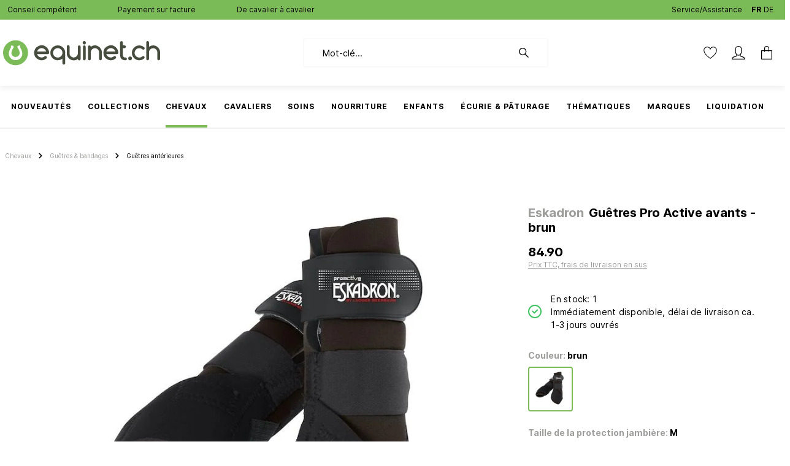

--- FILE ---
content_type: text/html; charset=UTF-8
request_url: https://equinet.ch/cookie/offcanvas
body_size: 2095
content:


    
            

                                                        <button class="btn btn-light offcanvas-close js-offcanvas-close btn-block sticky-top">
                                                        
                
    <span class="icon icon-x icon-sm">
                    <svg xmlns="http://www.w3.org/2000/svg" xmlns:xlink="http://www.w3.org/1999/xlink" width="24" height="24" viewBox="0 0 24 24"><defs><path d="m10.5858 12-7.293-7.2929c-.3904-.3905-.3904-1.0237 0-1.4142.3906-.3905 1.0238-.3905 1.4143 0L12 10.5858l7.2929-7.293c.3905-.3904 1.0237-.3904 1.4142 0 .3905.3906.3905 1.0238 0 1.4143L13.4142 12l7.293 7.2929c.3904.3905.3904 1.0237 0 1.4142-.3906.3905-1.0238.3905-1.4143 0L12 13.4142l-7.2929 7.293c-.3905.3904-1.0237.3904-1.4142 0-.3905-.3906-.3905-1.0238 0-1.4143L10.5858 12z" id="icons-default-x" /></defs><use xlink:href="#icons-default-x" fill="#758CA3" fill-rule="evenodd" /></svg>
            </span>
                        
                                            </button>
                
    
                    <div class="offcanvas-content-container">
                
    <div class="offcanvas-cookie">
        <div class="offcanvas-cookie-description">
            <div class="row my-4">
                <div class="col-8 my-auto">
                    <h4 class="mb-0">Paramètres des cookies</h4>
                </div>
                <div class="col-4 my-auto text-right">
                    <img src="https://equinet.ch/bundles/cookieconsent/img/cookie.svg?1765502233531" alt="Cookies"
                         class="swic-cookies-svg">
                </div>
            </div>
            <p>
                Ce site Web utilise des cookies pour garantir la meilleure expérience possible. <a data-toggle="modal" data-bs-toggle="modal" data-url="/widgets/cms/2ab4c95d00264591bd044b7b91157b45" href="/widgets/cms/2ab4c95d00264591bd044b7b91157b45" title="More information">Plus d'informations...</a>
            </p>

            <div class="row align-items-center h6 offcanvas-cookie-header">
                <div class="col">
                    Paramètres
                </div>
            </div>
        </div>

        <div class="offcanvas-cookie-list">
                            
            <div class="offcanvas-cookie-group">
            
    <div class="custom-control custom-checkbox">
        <input
            type="checkbox"
            class="custom-control-input offcanvas-cookie-parent-input"
            id="cookie_Nécessaires sur le plan technique"
                            checked="checked"
                disabled="disabled"
                data-cookie-required="true"
                                                >
        <label for="cookie_Nécessaires sur le plan technique" class="custom-control-label">
            Nécessaires sur le plan technique
        </label>
    </div>

                            <div class="offcanvas-cookie-entries">
                        
                
    <span class="icon icon-arrow-head-right icon-sm">
                    <svg xmlns="http://www.w3.org/2000/svg" xmlns:xlink="http://www.w3.org/1999/xlink" width="24" height="24" viewBox="0 0 24 24"><defs><path id="icons-default-arrow-head-right" d="m11.5 7.9142 10.2929 10.293c.3905.3904 1.0237.3904 1.4142 0 .3905-.3906.3905-1.0238 0-1.4143l-11-11c-.3905-.3905-1.0237-.3905-1.4142 0l-11 11c-.3905.3905-.3905 1.0237 0 1.4142.3905.3905 1.0237.3905 1.4142 0L11.5 7.9142z" /></defs><use transform="rotate(90 11.5 12)" xlink:href="#icons-default-arrow-head-right" fill="#758CA3" fill-rule="evenodd" /></svg>
            </span>

                                            <p>Cookies nécessaires au fonctionnement de la boutique :</p>
                    
                                                    <div class="offcanvas-cookie-entry custom-control custom-checkbox">
        <input
            type="checkbox"
            class="custom-control-input"
            id="cookie_session-"
                            checked="checked"
                disabled="disabled"
                data-cookie-required="true"
                                        data-cookie="session-"
                                    >
        <label
            for="cookie_session-"
            class="custom-control-label">
            Session
        </label>


            </div>
                                                    <div class="offcanvas-cookie-entry custom-control custom-checkbox">
        <input
            type="checkbox"
            class="custom-control-input"
            id="cookie_csrf["
                            checked="checked"
                disabled="disabled"
                data-cookie-required="true"
                                        data-cookie="csrf["
                                    >
        <label
            for="cookie_csrf["
            class="custom-control-label">
            Protection CSRF
        </label>


            </div>
                                                    <div class="offcanvas-cookie-entry custom-control custom-checkbox">
        <input
            type="checkbox"
            class="custom-control-input"
            id="cookie_timezone"
                            checked="checked"
                disabled="disabled"
                data-cookie-required="true"
                                        data-cookie="timezone"
                                    >
        <label
            for="cookie_timezone"
            class="custom-control-label">
            Fuseau horaire
        </label>


            </div>
                                                                                                <div class="offcanvas-cookie-entry custom-control custom-checkbox">
        <input
            type="checkbox"
            class="custom-control-input"
            id="cookie__GRECAPTCHA"
                            checked="checked"
                disabled="disabled"
                data-cookie-required="true"
                                        data-cookie="_GRECAPTCHA"
                                        data-cookie-value="1"
                        >
        <label
            for="cookie__GRECAPTCHA"
            class="custom-control-label">
            Intégration CAPTCHA
        </label>


            </div>
                                                    <div class="offcanvas-cookie-entry custom-control custom-checkbox">
        <input
            type="checkbox"
            class="custom-control-input"
            id="cookie_wallee-cookie-key"
                            checked="checked"
                disabled="disabled"
                data-cookie-required="true"
                                        data-cookie="wallee-cookie-key"
                                    >
        <label
            for="cookie_wallee-cookie-key"
            class="custom-control-label">
            Wallee Paiement
        </label>


            </div>
                                                    <div class="offcanvas-cookie-entry custom-control custom-checkbox">
        <input
            type="checkbox"
            class="custom-control-input"
            id="cookie__gtm"
                            checked="checked"
                disabled="disabled"
                data-cookie-required="true"
                                        data-cookie="_gtm"
                                    >
        <label
            for="cookie__gtm"
            class="custom-control-label">
            swic.cookie.technical.gtm.name
        </label>


            </div>
                                    </div>
                    </div>
                                
            <div class="offcanvas-cookie-group">
            
    <div class="custom-control custom-checkbox">
        <input
            type="checkbox"
            class="custom-control-input offcanvas-cookie-parent-input"
            id="cookie_Statistiques"
                                                >
        <label for="cookie_Statistiques" class="custom-control-label">
            Statistiques
        </label>
    </div>

                            <div class="offcanvas-cookie-entries">
                        
                
    <span class="icon icon-arrow-head-right icon-sm">
                    <svg xmlns="http://www.w3.org/2000/svg" xmlns:xlink="http://www.w3.org/1999/xlink" width="24" height="24" viewBox="0 0 24 24"><defs><path id="icons-default-arrow-head-right" d="m11.5 7.9142 10.2929 10.293c.3905.3904 1.0237.3904 1.4142 0 .3905-.3906.3905-1.0238 0-1.4143l-11-11c-.3905-.3905-1.0237-.3905-1.4142 0l-11 11c-.3905.3905-.3905 1.0237 0 1.4142.3905.3905 1.0237.3905 1.4142 0L11.5 7.9142z" /></defs><use transform="rotate(90 11.5 12)" xlink:href="#icons-default-arrow-head-right" fill="#758CA3" fill-rule="evenodd" /></svg>
            </span>

                                            <p>Cookies utilisés pour les statistiques et les mesures de performance de la boutique.</p>
                    
                                                    <div class="offcanvas-cookie-entry custom-control custom-checkbox">
        <input
            type="checkbox"
            class="custom-control-input"
            id="cookie_dtgsAllowGtmTracking"
                                        data-cookie="dtgsAllowGtmTracking"
                                        data-cookie-value="1"
                                        data-cookie-expiration="30"
            >
        <label
            for="cookie_dtgsAllowGtmTracking"
            class="custom-control-label">
            cookie.dtgsGtmTracking
        </label>


            </div>
                                    </div>
                    </div>
                                
            <div class="offcanvas-cookie-group">
            
    <div class="custom-control custom-checkbox">
        <input
            type="checkbox"
            class="custom-control-input offcanvas-cookie-parent-input"
            id="cookie_Caractéristiques de confort"
                                                >
        <label for="cookie_Caractéristiques de confort" class="custom-control-label">
            Caractéristiques de confort
        </label>
    </div>

                            <div class="offcanvas-cookie-entries">
                        
                
    <span class="icon icon-arrow-head-right icon-sm">
                    <svg xmlns="http://www.w3.org/2000/svg" xmlns:xlink="http://www.w3.org/1999/xlink" width="24" height="24" viewBox="0 0 24 24"><defs><path id="icons-default-arrow-head-right" d="m11.5 7.9142 10.2929 10.293c.3905.3904 1.0237.3904 1.4142 0 .3905-.3906.3905-1.0238 0-1.4143l-11-11c-.3905-.3905-1.0237-.3905-1.4142 0l-11 11c-.3905.3905-.3905 1.0237 0 1.4142.3905.3905 1.0237.3905 1.4142 0L11.5 7.9142z" /></defs><use transform="rotate(90 11.5 12)" xlink:href="#icons-default-arrow-head-right" fill="#758CA3" fill-rule="evenodd" /></svg>
            </span>

                    
                                                    <div class="offcanvas-cookie-entry custom-control custom-checkbox">
        <input
            type="checkbox"
            class="custom-control-input"
            id="cookie_wishlist-enabled"
                                        data-cookie="wishlist-enabled"
                                        data-cookie-value="1"
                        >
        <label
            for="cookie_wishlist-enabled"
            class="custom-control-label">
            Liste d'envies
        </label>


            </div>
                                    </div>
                    </div>
                                
            <div class="offcanvas-cookie-group">
            
    <div class="custom-control custom-checkbox">
        <input
            type="checkbox"
            class="custom-control-input offcanvas-cookie-parent-input"
            id="cookie_is_sib_cuid"
                                        data-cookie="is_sib_cuid"
                                        data-cookie-value="1"
                                        data-cookie-expiration="30"
            >
        <label for="cookie_is_sib_cuid" class="custom-control-label">
            Brevo
        </label>
    </div>

                            <div class="offcanvas-cookie-entries">
                        
                
    <span class="icon icon-arrow-head-right icon-sm">
                    <svg xmlns="http://www.w3.org/2000/svg" xmlns:xlink="http://www.w3.org/1999/xlink" width="24" height="24" viewBox="0 0 24 24"><defs><path id="icons-default-arrow-head-right" d="m11.5 7.9142 10.2929 10.293c.3905.3904 1.0237.3904 1.4142 0 .3905-.3906.3905-1.0238 0-1.4143l-11-11c-.3905-.3905-1.0237-.3905-1.4142 0l-11 11c-.3905.3905-.3905 1.0237 0 1.4142.3905.3905 1.0237.3905 1.4142 0L11.5 7.9142z" /></defs><use transform="rotate(90 11.5 12)" xlink:href="#icons-default-arrow-head-right" fill="#758CA3" fill-rule="evenodd" /></svg>
            </span>

                                            <p>Brevo tracker</p>
                    
                                    </div>
                    </div>
                                
            <div class="offcanvas-cookie-group">
            
    <div class="custom-control custom-checkbox">
        <input
            type="checkbox"
            class="custom-control-input offcanvas-cookie-parent-input"
            id="cookie_faq-youtube-cookie"
                                        data-cookie="faq-youtube-cookie"
                                        data-cookie-value="true"
                                        data-cookie-expiration="30"
            >
        <label for="cookie_faq-youtube-cookie" class="custom-control-label">
            acris-faq.cookie.name
        </label>
    </div>

                            <div class="offcanvas-cookie-entries">
                        
                
    <span class="icon icon-arrow-head-right icon-sm">
                    <svg xmlns="http://www.w3.org/2000/svg" xmlns:xlink="http://www.w3.org/1999/xlink" width="24" height="24" viewBox="0 0 24 24"><defs><path id="icons-default-arrow-head-right" d="m11.5 7.9142 10.2929 10.293c.3905.3904 1.0237.3904 1.4142 0 .3905-.3906.3905-1.0238 0-1.4143l-11-11c-.3905-.3905-1.0237-.3905-1.4142 0l-11 11c-.3905.3905-.3905 1.0237 0 1.4142.3905.3905 1.0237.3905 1.4142 0L11.5 7.9142z" /></defs><use transform="rotate(90 11.5 12)" xlink:href="#icons-default-arrow-head-right" fill="#758CA3" fill-rule="evenodd" /></svg>
            </span>

                                            <p>acris-faq.cookie.description</p>
                    
                                    </div>
                    </div>
                                
            <div class="offcanvas-cookie-group">
            
    <div class="custom-control custom-checkbox">
        <input
            type="checkbox"
            class="custom-control-input offcanvas-cookie-parent-input"
            id="cookie_Confort et analyse"
                                                >
        <label for="cookie_Confort et analyse" class="custom-control-label">
            Confort et analyse
        </label>
    </div>

                            <div class="offcanvas-cookie-entries">
                        
                
    <span class="icon icon-arrow-head-right icon-sm">
                    <svg xmlns="http://www.w3.org/2000/svg" xmlns:xlink="http://www.w3.org/1999/xlink" width="24" height="24" viewBox="0 0 24 24"><defs><path id="icons-default-arrow-head-right" d="m11.5 7.9142 10.2929 10.293c.3905.3904 1.0237.3904 1.4142 0 .3905-.3906.3905-1.0238 0-1.4143l-11-11c-.3905-.3905-1.0237-.3905-1.4142 0l-11 11c-.3905.3905-.3905 1.0237 0 1.4142.3905.3905 1.0237.3905 1.4142 0L11.5 7.9142z" /></defs><use transform="rotate(90 11.5 12)" xlink:href="#icons-default-arrow-head-right" fill="#758CA3" fill-rule="evenodd" /></svg>
            </span>

                                            <p>L'utilisation de ces technologies nous permet d'optimiser ce site web pour vous. Sur la base des données mesurées, nous identifions ce que nous pouvons améliorer et garantissons la meilleure expérience d'achat possible en adaptant continuellement nos services et nos offres</p>
                    
                                                    <div class="offcanvas-cookie-entry custom-control custom-checkbox">
        <input
            type="checkbox"
            class="custom-control-input"
            id="cookie_consent-google-analytics"
                                        data-cookie="consent-google-analytics"
                                        data-cookie-value="1"
                                        data-cookie-expiration="3600"
            >
        <label
            for="cookie_consent-google-analytics"
            class="custom-control-label">
            Google Analytics
        </label>


            </div>
                                    </div>
                    </div>
                                
            <div class="offcanvas-cookie-group">
            
    <div class="custom-control custom-checkbox">
        <input
            type="checkbox"
            class="custom-control-input offcanvas-cookie-parent-input"
            id="cookie_Marketing"
                                                >
        <label for="cookie_Marketing" class="custom-control-label">
            Marketing
        </label>
    </div>

                            <div class="offcanvas-cookie-entries">
                        
                
    <span class="icon icon-arrow-head-right icon-sm">
                    <svg xmlns="http://www.w3.org/2000/svg" xmlns:xlink="http://www.w3.org/1999/xlink" width="24" height="24" viewBox="0 0 24 24"><defs><path id="icons-default-arrow-head-right" d="m11.5 7.9142 10.2929 10.293c.3905.3904 1.0237.3904 1.4142 0 .3905-.3906.3905-1.0238 0-1.4143l-11-11c-.3905-.3905-1.0237-.3905-1.4142 0l-11 11c-.3905.3905-.3905 1.0237 0 1.4142.3905.3905 1.0237.3905 1.4142 0L11.5 7.9142z" /></defs><use transform="rotate(90 11.5 12)" xlink:href="#icons-default-arrow-head-right" fill="#758CA3" fill-rule="evenodd" /></svg>
            </span>

                                            <p>L'utilisation de ces technologies nous permet, ainsi qu'à nos partenaires publicitaires, d'augmenter la pertinence de nos actions et campagnes pour vous</p>
                    
                                                    <div class="offcanvas-cookie-entry custom-control custom-checkbox">
        <input
            type="checkbox"
            class="custom-control-input"
            id="cookie_consent-google-ads"
                                        data-cookie="consent-google-ads"
                                        data-cookie-value="1"
                                        data-cookie-expiration="3600"
            >
        <label
            for="cookie_consent-google-ads"
            class="custom-control-label">
            Google Ads
        </label>


            </div>
                                                    <div class="offcanvas-cookie-entry custom-control custom-checkbox">
        <input
            type="checkbox"
            class="custom-control-input"
            id="cookie_consent-facebook"
                                        data-cookie="consent-facebook"
                                        data-cookie-value="1"
                                        data-cookie-expiration="3600"
            >
        <label
            for="cookie_consent-facebook"
            class="custom-control-label">
            Facebook
        </label>


            </div>
                                    </div>
                    </div>
                        </div>

                                    <button type="submit"
                        class="btn btn-primary btn-block js-offcanvas-cookie-accept-all mb-2">
                    Accept all
                </button>
                    
        
                    <div data-cookie-permission="true">
                <button type="submit"
                        class="btn btn-primary btn-block js-offcanvas-cookie-submit">
                    Enregistrer
                </button>
            </div>
            </div>
        </div>
    

--- FILE ---
content_type: text/html; charset=utf-8
request_url: https://www.google.com/recaptcha/api2/anchor?ar=1&k=6LdZK5MbAAAAAArVSeGeasVr0XLbfLj-cqjxr2He&co=aHR0cHM6Ly9lcXVpbmV0LmNoOjQ0Mw..&hl=en&v=PoyoqOPhxBO7pBk68S4YbpHZ&size=invisible&anchor-ms=20000&execute-ms=30000&cb=v028f0ejqlq
body_size: 48347
content:
<!DOCTYPE HTML><html dir="ltr" lang="en"><head><meta http-equiv="Content-Type" content="text/html; charset=UTF-8">
<meta http-equiv="X-UA-Compatible" content="IE=edge">
<title>reCAPTCHA</title>
<style type="text/css">
/* cyrillic-ext */
@font-face {
  font-family: 'Roboto';
  font-style: normal;
  font-weight: 400;
  font-stretch: 100%;
  src: url(//fonts.gstatic.com/s/roboto/v48/KFO7CnqEu92Fr1ME7kSn66aGLdTylUAMa3GUBHMdazTgWw.woff2) format('woff2');
  unicode-range: U+0460-052F, U+1C80-1C8A, U+20B4, U+2DE0-2DFF, U+A640-A69F, U+FE2E-FE2F;
}
/* cyrillic */
@font-face {
  font-family: 'Roboto';
  font-style: normal;
  font-weight: 400;
  font-stretch: 100%;
  src: url(//fonts.gstatic.com/s/roboto/v48/KFO7CnqEu92Fr1ME7kSn66aGLdTylUAMa3iUBHMdazTgWw.woff2) format('woff2');
  unicode-range: U+0301, U+0400-045F, U+0490-0491, U+04B0-04B1, U+2116;
}
/* greek-ext */
@font-face {
  font-family: 'Roboto';
  font-style: normal;
  font-weight: 400;
  font-stretch: 100%;
  src: url(//fonts.gstatic.com/s/roboto/v48/KFO7CnqEu92Fr1ME7kSn66aGLdTylUAMa3CUBHMdazTgWw.woff2) format('woff2');
  unicode-range: U+1F00-1FFF;
}
/* greek */
@font-face {
  font-family: 'Roboto';
  font-style: normal;
  font-weight: 400;
  font-stretch: 100%;
  src: url(//fonts.gstatic.com/s/roboto/v48/KFO7CnqEu92Fr1ME7kSn66aGLdTylUAMa3-UBHMdazTgWw.woff2) format('woff2');
  unicode-range: U+0370-0377, U+037A-037F, U+0384-038A, U+038C, U+038E-03A1, U+03A3-03FF;
}
/* math */
@font-face {
  font-family: 'Roboto';
  font-style: normal;
  font-weight: 400;
  font-stretch: 100%;
  src: url(//fonts.gstatic.com/s/roboto/v48/KFO7CnqEu92Fr1ME7kSn66aGLdTylUAMawCUBHMdazTgWw.woff2) format('woff2');
  unicode-range: U+0302-0303, U+0305, U+0307-0308, U+0310, U+0312, U+0315, U+031A, U+0326-0327, U+032C, U+032F-0330, U+0332-0333, U+0338, U+033A, U+0346, U+034D, U+0391-03A1, U+03A3-03A9, U+03B1-03C9, U+03D1, U+03D5-03D6, U+03F0-03F1, U+03F4-03F5, U+2016-2017, U+2034-2038, U+203C, U+2040, U+2043, U+2047, U+2050, U+2057, U+205F, U+2070-2071, U+2074-208E, U+2090-209C, U+20D0-20DC, U+20E1, U+20E5-20EF, U+2100-2112, U+2114-2115, U+2117-2121, U+2123-214F, U+2190, U+2192, U+2194-21AE, U+21B0-21E5, U+21F1-21F2, U+21F4-2211, U+2213-2214, U+2216-22FF, U+2308-230B, U+2310, U+2319, U+231C-2321, U+2336-237A, U+237C, U+2395, U+239B-23B7, U+23D0, U+23DC-23E1, U+2474-2475, U+25AF, U+25B3, U+25B7, U+25BD, U+25C1, U+25CA, U+25CC, U+25FB, U+266D-266F, U+27C0-27FF, U+2900-2AFF, U+2B0E-2B11, U+2B30-2B4C, U+2BFE, U+3030, U+FF5B, U+FF5D, U+1D400-1D7FF, U+1EE00-1EEFF;
}
/* symbols */
@font-face {
  font-family: 'Roboto';
  font-style: normal;
  font-weight: 400;
  font-stretch: 100%;
  src: url(//fonts.gstatic.com/s/roboto/v48/KFO7CnqEu92Fr1ME7kSn66aGLdTylUAMaxKUBHMdazTgWw.woff2) format('woff2');
  unicode-range: U+0001-000C, U+000E-001F, U+007F-009F, U+20DD-20E0, U+20E2-20E4, U+2150-218F, U+2190, U+2192, U+2194-2199, U+21AF, U+21E6-21F0, U+21F3, U+2218-2219, U+2299, U+22C4-22C6, U+2300-243F, U+2440-244A, U+2460-24FF, U+25A0-27BF, U+2800-28FF, U+2921-2922, U+2981, U+29BF, U+29EB, U+2B00-2BFF, U+4DC0-4DFF, U+FFF9-FFFB, U+10140-1018E, U+10190-1019C, U+101A0, U+101D0-101FD, U+102E0-102FB, U+10E60-10E7E, U+1D2C0-1D2D3, U+1D2E0-1D37F, U+1F000-1F0FF, U+1F100-1F1AD, U+1F1E6-1F1FF, U+1F30D-1F30F, U+1F315, U+1F31C, U+1F31E, U+1F320-1F32C, U+1F336, U+1F378, U+1F37D, U+1F382, U+1F393-1F39F, U+1F3A7-1F3A8, U+1F3AC-1F3AF, U+1F3C2, U+1F3C4-1F3C6, U+1F3CA-1F3CE, U+1F3D4-1F3E0, U+1F3ED, U+1F3F1-1F3F3, U+1F3F5-1F3F7, U+1F408, U+1F415, U+1F41F, U+1F426, U+1F43F, U+1F441-1F442, U+1F444, U+1F446-1F449, U+1F44C-1F44E, U+1F453, U+1F46A, U+1F47D, U+1F4A3, U+1F4B0, U+1F4B3, U+1F4B9, U+1F4BB, U+1F4BF, U+1F4C8-1F4CB, U+1F4D6, U+1F4DA, U+1F4DF, U+1F4E3-1F4E6, U+1F4EA-1F4ED, U+1F4F7, U+1F4F9-1F4FB, U+1F4FD-1F4FE, U+1F503, U+1F507-1F50B, U+1F50D, U+1F512-1F513, U+1F53E-1F54A, U+1F54F-1F5FA, U+1F610, U+1F650-1F67F, U+1F687, U+1F68D, U+1F691, U+1F694, U+1F698, U+1F6AD, U+1F6B2, U+1F6B9-1F6BA, U+1F6BC, U+1F6C6-1F6CF, U+1F6D3-1F6D7, U+1F6E0-1F6EA, U+1F6F0-1F6F3, U+1F6F7-1F6FC, U+1F700-1F7FF, U+1F800-1F80B, U+1F810-1F847, U+1F850-1F859, U+1F860-1F887, U+1F890-1F8AD, U+1F8B0-1F8BB, U+1F8C0-1F8C1, U+1F900-1F90B, U+1F93B, U+1F946, U+1F984, U+1F996, U+1F9E9, U+1FA00-1FA6F, U+1FA70-1FA7C, U+1FA80-1FA89, U+1FA8F-1FAC6, U+1FACE-1FADC, U+1FADF-1FAE9, U+1FAF0-1FAF8, U+1FB00-1FBFF;
}
/* vietnamese */
@font-face {
  font-family: 'Roboto';
  font-style: normal;
  font-weight: 400;
  font-stretch: 100%;
  src: url(//fonts.gstatic.com/s/roboto/v48/KFO7CnqEu92Fr1ME7kSn66aGLdTylUAMa3OUBHMdazTgWw.woff2) format('woff2');
  unicode-range: U+0102-0103, U+0110-0111, U+0128-0129, U+0168-0169, U+01A0-01A1, U+01AF-01B0, U+0300-0301, U+0303-0304, U+0308-0309, U+0323, U+0329, U+1EA0-1EF9, U+20AB;
}
/* latin-ext */
@font-face {
  font-family: 'Roboto';
  font-style: normal;
  font-weight: 400;
  font-stretch: 100%;
  src: url(//fonts.gstatic.com/s/roboto/v48/KFO7CnqEu92Fr1ME7kSn66aGLdTylUAMa3KUBHMdazTgWw.woff2) format('woff2');
  unicode-range: U+0100-02BA, U+02BD-02C5, U+02C7-02CC, U+02CE-02D7, U+02DD-02FF, U+0304, U+0308, U+0329, U+1D00-1DBF, U+1E00-1E9F, U+1EF2-1EFF, U+2020, U+20A0-20AB, U+20AD-20C0, U+2113, U+2C60-2C7F, U+A720-A7FF;
}
/* latin */
@font-face {
  font-family: 'Roboto';
  font-style: normal;
  font-weight: 400;
  font-stretch: 100%;
  src: url(//fonts.gstatic.com/s/roboto/v48/KFO7CnqEu92Fr1ME7kSn66aGLdTylUAMa3yUBHMdazQ.woff2) format('woff2');
  unicode-range: U+0000-00FF, U+0131, U+0152-0153, U+02BB-02BC, U+02C6, U+02DA, U+02DC, U+0304, U+0308, U+0329, U+2000-206F, U+20AC, U+2122, U+2191, U+2193, U+2212, U+2215, U+FEFF, U+FFFD;
}
/* cyrillic-ext */
@font-face {
  font-family: 'Roboto';
  font-style: normal;
  font-weight: 500;
  font-stretch: 100%;
  src: url(//fonts.gstatic.com/s/roboto/v48/KFO7CnqEu92Fr1ME7kSn66aGLdTylUAMa3GUBHMdazTgWw.woff2) format('woff2');
  unicode-range: U+0460-052F, U+1C80-1C8A, U+20B4, U+2DE0-2DFF, U+A640-A69F, U+FE2E-FE2F;
}
/* cyrillic */
@font-face {
  font-family: 'Roboto';
  font-style: normal;
  font-weight: 500;
  font-stretch: 100%;
  src: url(//fonts.gstatic.com/s/roboto/v48/KFO7CnqEu92Fr1ME7kSn66aGLdTylUAMa3iUBHMdazTgWw.woff2) format('woff2');
  unicode-range: U+0301, U+0400-045F, U+0490-0491, U+04B0-04B1, U+2116;
}
/* greek-ext */
@font-face {
  font-family: 'Roboto';
  font-style: normal;
  font-weight: 500;
  font-stretch: 100%;
  src: url(//fonts.gstatic.com/s/roboto/v48/KFO7CnqEu92Fr1ME7kSn66aGLdTylUAMa3CUBHMdazTgWw.woff2) format('woff2');
  unicode-range: U+1F00-1FFF;
}
/* greek */
@font-face {
  font-family: 'Roboto';
  font-style: normal;
  font-weight: 500;
  font-stretch: 100%;
  src: url(//fonts.gstatic.com/s/roboto/v48/KFO7CnqEu92Fr1ME7kSn66aGLdTylUAMa3-UBHMdazTgWw.woff2) format('woff2');
  unicode-range: U+0370-0377, U+037A-037F, U+0384-038A, U+038C, U+038E-03A1, U+03A3-03FF;
}
/* math */
@font-face {
  font-family: 'Roboto';
  font-style: normal;
  font-weight: 500;
  font-stretch: 100%;
  src: url(//fonts.gstatic.com/s/roboto/v48/KFO7CnqEu92Fr1ME7kSn66aGLdTylUAMawCUBHMdazTgWw.woff2) format('woff2');
  unicode-range: U+0302-0303, U+0305, U+0307-0308, U+0310, U+0312, U+0315, U+031A, U+0326-0327, U+032C, U+032F-0330, U+0332-0333, U+0338, U+033A, U+0346, U+034D, U+0391-03A1, U+03A3-03A9, U+03B1-03C9, U+03D1, U+03D5-03D6, U+03F0-03F1, U+03F4-03F5, U+2016-2017, U+2034-2038, U+203C, U+2040, U+2043, U+2047, U+2050, U+2057, U+205F, U+2070-2071, U+2074-208E, U+2090-209C, U+20D0-20DC, U+20E1, U+20E5-20EF, U+2100-2112, U+2114-2115, U+2117-2121, U+2123-214F, U+2190, U+2192, U+2194-21AE, U+21B0-21E5, U+21F1-21F2, U+21F4-2211, U+2213-2214, U+2216-22FF, U+2308-230B, U+2310, U+2319, U+231C-2321, U+2336-237A, U+237C, U+2395, U+239B-23B7, U+23D0, U+23DC-23E1, U+2474-2475, U+25AF, U+25B3, U+25B7, U+25BD, U+25C1, U+25CA, U+25CC, U+25FB, U+266D-266F, U+27C0-27FF, U+2900-2AFF, U+2B0E-2B11, U+2B30-2B4C, U+2BFE, U+3030, U+FF5B, U+FF5D, U+1D400-1D7FF, U+1EE00-1EEFF;
}
/* symbols */
@font-face {
  font-family: 'Roboto';
  font-style: normal;
  font-weight: 500;
  font-stretch: 100%;
  src: url(//fonts.gstatic.com/s/roboto/v48/KFO7CnqEu92Fr1ME7kSn66aGLdTylUAMaxKUBHMdazTgWw.woff2) format('woff2');
  unicode-range: U+0001-000C, U+000E-001F, U+007F-009F, U+20DD-20E0, U+20E2-20E4, U+2150-218F, U+2190, U+2192, U+2194-2199, U+21AF, U+21E6-21F0, U+21F3, U+2218-2219, U+2299, U+22C4-22C6, U+2300-243F, U+2440-244A, U+2460-24FF, U+25A0-27BF, U+2800-28FF, U+2921-2922, U+2981, U+29BF, U+29EB, U+2B00-2BFF, U+4DC0-4DFF, U+FFF9-FFFB, U+10140-1018E, U+10190-1019C, U+101A0, U+101D0-101FD, U+102E0-102FB, U+10E60-10E7E, U+1D2C0-1D2D3, U+1D2E0-1D37F, U+1F000-1F0FF, U+1F100-1F1AD, U+1F1E6-1F1FF, U+1F30D-1F30F, U+1F315, U+1F31C, U+1F31E, U+1F320-1F32C, U+1F336, U+1F378, U+1F37D, U+1F382, U+1F393-1F39F, U+1F3A7-1F3A8, U+1F3AC-1F3AF, U+1F3C2, U+1F3C4-1F3C6, U+1F3CA-1F3CE, U+1F3D4-1F3E0, U+1F3ED, U+1F3F1-1F3F3, U+1F3F5-1F3F7, U+1F408, U+1F415, U+1F41F, U+1F426, U+1F43F, U+1F441-1F442, U+1F444, U+1F446-1F449, U+1F44C-1F44E, U+1F453, U+1F46A, U+1F47D, U+1F4A3, U+1F4B0, U+1F4B3, U+1F4B9, U+1F4BB, U+1F4BF, U+1F4C8-1F4CB, U+1F4D6, U+1F4DA, U+1F4DF, U+1F4E3-1F4E6, U+1F4EA-1F4ED, U+1F4F7, U+1F4F9-1F4FB, U+1F4FD-1F4FE, U+1F503, U+1F507-1F50B, U+1F50D, U+1F512-1F513, U+1F53E-1F54A, U+1F54F-1F5FA, U+1F610, U+1F650-1F67F, U+1F687, U+1F68D, U+1F691, U+1F694, U+1F698, U+1F6AD, U+1F6B2, U+1F6B9-1F6BA, U+1F6BC, U+1F6C6-1F6CF, U+1F6D3-1F6D7, U+1F6E0-1F6EA, U+1F6F0-1F6F3, U+1F6F7-1F6FC, U+1F700-1F7FF, U+1F800-1F80B, U+1F810-1F847, U+1F850-1F859, U+1F860-1F887, U+1F890-1F8AD, U+1F8B0-1F8BB, U+1F8C0-1F8C1, U+1F900-1F90B, U+1F93B, U+1F946, U+1F984, U+1F996, U+1F9E9, U+1FA00-1FA6F, U+1FA70-1FA7C, U+1FA80-1FA89, U+1FA8F-1FAC6, U+1FACE-1FADC, U+1FADF-1FAE9, U+1FAF0-1FAF8, U+1FB00-1FBFF;
}
/* vietnamese */
@font-face {
  font-family: 'Roboto';
  font-style: normal;
  font-weight: 500;
  font-stretch: 100%;
  src: url(//fonts.gstatic.com/s/roboto/v48/KFO7CnqEu92Fr1ME7kSn66aGLdTylUAMa3OUBHMdazTgWw.woff2) format('woff2');
  unicode-range: U+0102-0103, U+0110-0111, U+0128-0129, U+0168-0169, U+01A0-01A1, U+01AF-01B0, U+0300-0301, U+0303-0304, U+0308-0309, U+0323, U+0329, U+1EA0-1EF9, U+20AB;
}
/* latin-ext */
@font-face {
  font-family: 'Roboto';
  font-style: normal;
  font-weight: 500;
  font-stretch: 100%;
  src: url(//fonts.gstatic.com/s/roboto/v48/KFO7CnqEu92Fr1ME7kSn66aGLdTylUAMa3KUBHMdazTgWw.woff2) format('woff2');
  unicode-range: U+0100-02BA, U+02BD-02C5, U+02C7-02CC, U+02CE-02D7, U+02DD-02FF, U+0304, U+0308, U+0329, U+1D00-1DBF, U+1E00-1E9F, U+1EF2-1EFF, U+2020, U+20A0-20AB, U+20AD-20C0, U+2113, U+2C60-2C7F, U+A720-A7FF;
}
/* latin */
@font-face {
  font-family: 'Roboto';
  font-style: normal;
  font-weight: 500;
  font-stretch: 100%;
  src: url(//fonts.gstatic.com/s/roboto/v48/KFO7CnqEu92Fr1ME7kSn66aGLdTylUAMa3yUBHMdazQ.woff2) format('woff2');
  unicode-range: U+0000-00FF, U+0131, U+0152-0153, U+02BB-02BC, U+02C6, U+02DA, U+02DC, U+0304, U+0308, U+0329, U+2000-206F, U+20AC, U+2122, U+2191, U+2193, U+2212, U+2215, U+FEFF, U+FFFD;
}
/* cyrillic-ext */
@font-face {
  font-family: 'Roboto';
  font-style: normal;
  font-weight: 900;
  font-stretch: 100%;
  src: url(//fonts.gstatic.com/s/roboto/v48/KFO7CnqEu92Fr1ME7kSn66aGLdTylUAMa3GUBHMdazTgWw.woff2) format('woff2');
  unicode-range: U+0460-052F, U+1C80-1C8A, U+20B4, U+2DE0-2DFF, U+A640-A69F, U+FE2E-FE2F;
}
/* cyrillic */
@font-face {
  font-family: 'Roboto';
  font-style: normal;
  font-weight: 900;
  font-stretch: 100%;
  src: url(//fonts.gstatic.com/s/roboto/v48/KFO7CnqEu92Fr1ME7kSn66aGLdTylUAMa3iUBHMdazTgWw.woff2) format('woff2');
  unicode-range: U+0301, U+0400-045F, U+0490-0491, U+04B0-04B1, U+2116;
}
/* greek-ext */
@font-face {
  font-family: 'Roboto';
  font-style: normal;
  font-weight: 900;
  font-stretch: 100%;
  src: url(//fonts.gstatic.com/s/roboto/v48/KFO7CnqEu92Fr1ME7kSn66aGLdTylUAMa3CUBHMdazTgWw.woff2) format('woff2');
  unicode-range: U+1F00-1FFF;
}
/* greek */
@font-face {
  font-family: 'Roboto';
  font-style: normal;
  font-weight: 900;
  font-stretch: 100%;
  src: url(//fonts.gstatic.com/s/roboto/v48/KFO7CnqEu92Fr1ME7kSn66aGLdTylUAMa3-UBHMdazTgWw.woff2) format('woff2');
  unicode-range: U+0370-0377, U+037A-037F, U+0384-038A, U+038C, U+038E-03A1, U+03A3-03FF;
}
/* math */
@font-face {
  font-family: 'Roboto';
  font-style: normal;
  font-weight: 900;
  font-stretch: 100%;
  src: url(//fonts.gstatic.com/s/roboto/v48/KFO7CnqEu92Fr1ME7kSn66aGLdTylUAMawCUBHMdazTgWw.woff2) format('woff2');
  unicode-range: U+0302-0303, U+0305, U+0307-0308, U+0310, U+0312, U+0315, U+031A, U+0326-0327, U+032C, U+032F-0330, U+0332-0333, U+0338, U+033A, U+0346, U+034D, U+0391-03A1, U+03A3-03A9, U+03B1-03C9, U+03D1, U+03D5-03D6, U+03F0-03F1, U+03F4-03F5, U+2016-2017, U+2034-2038, U+203C, U+2040, U+2043, U+2047, U+2050, U+2057, U+205F, U+2070-2071, U+2074-208E, U+2090-209C, U+20D0-20DC, U+20E1, U+20E5-20EF, U+2100-2112, U+2114-2115, U+2117-2121, U+2123-214F, U+2190, U+2192, U+2194-21AE, U+21B0-21E5, U+21F1-21F2, U+21F4-2211, U+2213-2214, U+2216-22FF, U+2308-230B, U+2310, U+2319, U+231C-2321, U+2336-237A, U+237C, U+2395, U+239B-23B7, U+23D0, U+23DC-23E1, U+2474-2475, U+25AF, U+25B3, U+25B7, U+25BD, U+25C1, U+25CA, U+25CC, U+25FB, U+266D-266F, U+27C0-27FF, U+2900-2AFF, U+2B0E-2B11, U+2B30-2B4C, U+2BFE, U+3030, U+FF5B, U+FF5D, U+1D400-1D7FF, U+1EE00-1EEFF;
}
/* symbols */
@font-face {
  font-family: 'Roboto';
  font-style: normal;
  font-weight: 900;
  font-stretch: 100%;
  src: url(//fonts.gstatic.com/s/roboto/v48/KFO7CnqEu92Fr1ME7kSn66aGLdTylUAMaxKUBHMdazTgWw.woff2) format('woff2');
  unicode-range: U+0001-000C, U+000E-001F, U+007F-009F, U+20DD-20E0, U+20E2-20E4, U+2150-218F, U+2190, U+2192, U+2194-2199, U+21AF, U+21E6-21F0, U+21F3, U+2218-2219, U+2299, U+22C4-22C6, U+2300-243F, U+2440-244A, U+2460-24FF, U+25A0-27BF, U+2800-28FF, U+2921-2922, U+2981, U+29BF, U+29EB, U+2B00-2BFF, U+4DC0-4DFF, U+FFF9-FFFB, U+10140-1018E, U+10190-1019C, U+101A0, U+101D0-101FD, U+102E0-102FB, U+10E60-10E7E, U+1D2C0-1D2D3, U+1D2E0-1D37F, U+1F000-1F0FF, U+1F100-1F1AD, U+1F1E6-1F1FF, U+1F30D-1F30F, U+1F315, U+1F31C, U+1F31E, U+1F320-1F32C, U+1F336, U+1F378, U+1F37D, U+1F382, U+1F393-1F39F, U+1F3A7-1F3A8, U+1F3AC-1F3AF, U+1F3C2, U+1F3C4-1F3C6, U+1F3CA-1F3CE, U+1F3D4-1F3E0, U+1F3ED, U+1F3F1-1F3F3, U+1F3F5-1F3F7, U+1F408, U+1F415, U+1F41F, U+1F426, U+1F43F, U+1F441-1F442, U+1F444, U+1F446-1F449, U+1F44C-1F44E, U+1F453, U+1F46A, U+1F47D, U+1F4A3, U+1F4B0, U+1F4B3, U+1F4B9, U+1F4BB, U+1F4BF, U+1F4C8-1F4CB, U+1F4D6, U+1F4DA, U+1F4DF, U+1F4E3-1F4E6, U+1F4EA-1F4ED, U+1F4F7, U+1F4F9-1F4FB, U+1F4FD-1F4FE, U+1F503, U+1F507-1F50B, U+1F50D, U+1F512-1F513, U+1F53E-1F54A, U+1F54F-1F5FA, U+1F610, U+1F650-1F67F, U+1F687, U+1F68D, U+1F691, U+1F694, U+1F698, U+1F6AD, U+1F6B2, U+1F6B9-1F6BA, U+1F6BC, U+1F6C6-1F6CF, U+1F6D3-1F6D7, U+1F6E0-1F6EA, U+1F6F0-1F6F3, U+1F6F7-1F6FC, U+1F700-1F7FF, U+1F800-1F80B, U+1F810-1F847, U+1F850-1F859, U+1F860-1F887, U+1F890-1F8AD, U+1F8B0-1F8BB, U+1F8C0-1F8C1, U+1F900-1F90B, U+1F93B, U+1F946, U+1F984, U+1F996, U+1F9E9, U+1FA00-1FA6F, U+1FA70-1FA7C, U+1FA80-1FA89, U+1FA8F-1FAC6, U+1FACE-1FADC, U+1FADF-1FAE9, U+1FAF0-1FAF8, U+1FB00-1FBFF;
}
/* vietnamese */
@font-face {
  font-family: 'Roboto';
  font-style: normal;
  font-weight: 900;
  font-stretch: 100%;
  src: url(//fonts.gstatic.com/s/roboto/v48/KFO7CnqEu92Fr1ME7kSn66aGLdTylUAMa3OUBHMdazTgWw.woff2) format('woff2');
  unicode-range: U+0102-0103, U+0110-0111, U+0128-0129, U+0168-0169, U+01A0-01A1, U+01AF-01B0, U+0300-0301, U+0303-0304, U+0308-0309, U+0323, U+0329, U+1EA0-1EF9, U+20AB;
}
/* latin-ext */
@font-face {
  font-family: 'Roboto';
  font-style: normal;
  font-weight: 900;
  font-stretch: 100%;
  src: url(//fonts.gstatic.com/s/roboto/v48/KFO7CnqEu92Fr1ME7kSn66aGLdTylUAMa3KUBHMdazTgWw.woff2) format('woff2');
  unicode-range: U+0100-02BA, U+02BD-02C5, U+02C7-02CC, U+02CE-02D7, U+02DD-02FF, U+0304, U+0308, U+0329, U+1D00-1DBF, U+1E00-1E9F, U+1EF2-1EFF, U+2020, U+20A0-20AB, U+20AD-20C0, U+2113, U+2C60-2C7F, U+A720-A7FF;
}
/* latin */
@font-face {
  font-family: 'Roboto';
  font-style: normal;
  font-weight: 900;
  font-stretch: 100%;
  src: url(//fonts.gstatic.com/s/roboto/v48/KFO7CnqEu92Fr1ME7kSn66aGLdTylUAMa3yUBHMdazQ.woff2) format('woff2');
  unicode-range: U+0000-00FF, U+0131, U+0152-0153, U+02BB-02BC, U+02C6, U+02DA, U+02DC, U+0304, U+0308, U+0329, U+2000-206F, U+20AC, U+2122, U+2191, U+2193, U+2212, U+2215, U+FEFF, U+FFFD;
}

</style>
<link rel="stylesheet" type="text/css" href="https://www.gstatic.com/recaptcha/releases/PoyoqOPhxBO7pBk68S4YbpHZ/styles__ltr.css">
<script nonce="U9cpTgyUSRVfVifPbQ3jeQ" type="text/javascript">window['__recaptcha_api'] = 'https://www.google.com/recaptcha/api2/';</script>
<script type="text/javascript" src="https://www.gstatic.com/recaptcha/releases/PoyoqOPhxBO7pBk68S4YbpHZ/recaptcha__en.js" nonce="U9cpTgyUSRVfVifPbQ3jeQ">
      
    </script></head>
<body><div id="rc-anchor-alert" class="rc-anchor-alert"></div>
<input type="hidden" id="recaptcha-token" value="[base64]">
<script type="text/javascript" nonce="U9cpTgyUSRVfVifPbQ3jeQ">
      recaptcha.anchor.Main.init("[\x22ainput\x22,[\x22bgdata\x22,\x22\x22,\[base64]/[base64]/[base64]/[base64]/[base64]/[base64]/KGcoTywyNTMsTy5PKSxVRyhPLEMpKTpnKE8sMjUzLEMpLE8pKSxsKSksTykpfSxieT1mdW5jdGlvbihDLE8sdSxsKXtmb3IobD0odT1SKEMpLDApO08+MDtPLS0pbD1sPDw4fFooQyk7ZyhDLHUsbCl9LFVHPWZ1bmN0aW9uKEMsTyl7Qy5pLmxlbmd0aD4xMDQ/[base64]/[base64]/[base64]/[base64]/[base64]/[base64]/[base64]\\u003d\x22,\[base64]\\u003d\x22,\x22FcKrPi9sP3jDliDCtAAQwprDtsKowqZiRR7Ci1tmCsKZw7nCmyzCr0fCrsKZfsKSwrQBEMKYKWxbw5JxHsOLDyd6wr3DhHoucG5yw6/Drmkwwpw1w54OZFI0asK/[base64]/DhsOCwp12H8OvwrvCjHk/w5NMXsObJgLCkGHDikEFZCzCqsOQw7XDkiAMaEsOMcK6wro1wrtnw63DtmUNDR/CghTDnMKOSxDDusOzwrYWw7wRwoYBwq1cUMK9anJTTcOywrTCvU82w7/DoMOlwr9wfcKYDMOXw4oFwonCkAXCo8K8w4PCj8O+wqtlw5HDpcK/[base64]/CrMK9LcO+PcOOw7oIwrbCnsOgecOFRsOvdMKWQS7CqxlBw7jDosKiw57DliTCjcOyw7FxAlbDjG1/w4V/eFfCjRzDucO2Zl5sW8K6N8Kawp/DmFBhw7zCpibDogzDusOawp0ie1nCq8K6ZDptwqQCwqIuw73Co8KVSgpHwqjCvsK8w7wMUXLDpMOdw47ClXh9w5XDgcKWKwRhRMO1CMOhw7/[base64]/DgwfDlsK7aDXDnBcpwowmGMKUwoXDqcOxO8OGwo3CjcKROlbCk0zCgRXClFvDjUMww5BSXcOfbsKcw6YYY8K5w67Cr8KLw7cVBQ/DtMOoJWRZBcO8ScONDy3CrGjCi8O/w7JYaHHCtjNMwqM2McOJVW95wovCn8OXD8O2wqPCkRt1IsKAZ10DXcKKWhDDrsK/N3nDksOVwqVuQMKjw4LDg8KsB3cBSSjDhEs0bcKMRnDCs8OhwovCvsO4RcKBw69VQsKtAcKzZ2UICBLDshVfw4ItwprCl8OUDsOfMMO3fW9WcxjCpn4mwqbCu1nDpCZDYHI1w5ZbV8K8w5ZtBwbCk8O9esK+SMOLF8KMRiVJYhnDolHDpsOHZsK/fMOtw4jCjBDCiMOWUxQQKGrCssKmYSosJC4wIsKRw4vDvSnCsTfDpUoywpUMwp3DjkfCqAZFWcOfw6zDqQHDkMOGKj/Ctzl3w7LDrsKHwpFBwpE3RMO8wo3Ci8KsBm0PMivCmy0Pw44MwpRAF8KQw4zDp8Oew7IIw6QlTCgGFV3CgcKqEzvDj8O5fcKffS3CncK/w7fDqMOeC8Oow4I3dSdIwpjDtsKTAkrDpcK+wofChcOiwqZJKMKMfxkJG2EpCsO+L8OKS8OyfWXCjh3DvsK/w7h4TXrDksOjwoTCpBpbV8KewptMw4oWw4MbwobDjFkiG2bDlkrCs8KdWcKiwoZswpLDh8O0wpXDosO+AGI2R3/DlFAkwpLDuXMoDMOTIMKCw6XDscO+wr/DtMK/[base64]/w4LClwFJw4hUwr8CJMOIwprCnhbCmcK1J8ORVsKkwqDDvwnDhRlEwr/CusOew7UQwo9Uw5vClMOUYAbDimNDP2HCkA3CrCXCmRYZATLCuMK6KjpFwqbCrGvDn8O8M8KaE29YXcOPacKFw73Chl3Cs8KQLsOJw7XChsKlw7NOeUDClMK3wqJ0w5/DusKEGcOBY8OJwrbDs8OCw44ufMOSPMKCbcOkw78Fw5dUWl5eVRHCucKHImnDm8OYw71Iw4TDgsOwaWLDg1Z0w6fCngA8NFUBIsK8V8KaWEhFw6LDsXxgw7TCnAxhJsKMTjbDvsOgw4wIwq9Sw4Yvw7DDhcKfwp3CvxPChkY+w5lOYMO9TlLDhcOrGsOWLSXCnwEEwq/CuVrCq8OFw6fCrkNJODLCn8Klwp1mWMOUw5RHwovDuWfDryIMw4AAw4YiwrLDghV9w7RRKsKPeSNyWj/DgsOqZADCvMOswp1ww49dw7PCqMOGw5QeX8O+w4UKWR3Dv8K+wrURwoMsLMOIwolPcMKnwr3Ckz7DhFLCgMKcwoZwTyoIw6Z9AsK8Q0lewpcQJsOwwpHCqkY4FsKYX8KcQMKJLMOxGCDDmHfDm8KNXcO4UkZXw4Y5DnPDpsOuwp4+VMKUGMK5w5TDhi/Cjj3DlzxmJsKZOMKOwqTCqFzCqSRNV3vDkjoVw41Pw6tPwrLCtEjDsMONMyLDtMOPwrYCPMOuwrDDtkrCucKKwrclw5dCHcKOBMOae8KTR8KuOMOdU1DCuGrCocO4wqXDjXnCrR8dwp8Hb0PDo8K0w5DDvMOwd1DDix/[base64]/w7cqw7XCi8OiKMOZMsKnZMKiKkgSwqbDojjDnjPDlgbCom7Cq8KhZMOifnYhIVNOOsO4w7daw5BGc8K6wpXDmkcPLGIAw53ChT0OJyjCnz1mwrLCj11ZFMKob8OuwpfCgEgWwp0Mw4TDgcKswrzCqWQMwq93wrJDwpDDu0dsw5w3WjtNwrdvIsO3w7vDg2U/w507KMOTwofCvMOHwq7ClTtMbENUHQvCmMOgeyHDj0JGQcOjeMOhwpMjwoPDjMO7CBh5bcKTIMOCVcKzwpQPw7XDlcK7DsKdIMKjw4xKXGdZw58Bw6RsRSNWLX/ChcO9bxHDi8OgwrPCrBfDpcO4w5HDuhFIaB0xw67DqMOhCEVGw75EOngZCBTDvikiwpHCgsOXBkwVbkEswrHCjyDChR7CjcK5woLDgBMXw74xw49GJ8K2w4/[base64]/wqpWc8OycWlGw7QDwoHDnsOiwoBYWVU5w4c6TSPDo8KSdmw/[base64]/w4DDnMKbVcKow7obDcKcXMKJwoguwq4tW8KSw4sgwrzCugs8RCACw7vCiyjDoMOwOmrDu8Kxwr8zwqTCtgDDnC0ww6kMIsK7wrc5wrUafmnCncK3w5Z0wqDDiAfDmUctBwLDisOMN1kJwqUjw7RyZB7Dmg/DhsKfw6Fmw5nDvVp5w4V4woIHFkfChMOAwrAfwokwwqAQw4sLw7xuwq4iQCoXwqPDvi/DmcKNw4HDoGNkP8K1w5HCgcKAMk8LSD7DlcKGdHHDl8ONQMOIwrbCnwFwKMKRwpgFEcOWw5JfVsKuV8KUWXFdwqrDisOAwofCoH8CwoBTwp/[base64]/DlhXCn8O6wrrDq8O3MnNLwrHDq8O1wqAkw6bCh8O/w5fDucOdKg7Dqw/[base64]/NsKoGjrCmRPDpm81dQ4vw5ICw5FowrARw77DpDbDvcK7w58mXsKjInrCiCMVwo/DpsOZQktIasOwM8KeXnLDlsKaDzBBwoYjNMKgcMKzAnhKG8ODwpLDqHd/wq8nwo7CgFvCkhHChxAFYVbCh8KQwqXCgcK5Q2nCssKqRyEnPVt/wonCusKmY8OyNhTCqsKuNTFEVgY+w70/[base64]/DhiEWwowWIS1jHxkGLy7Dq8KTMcOiH8Kfw5LDtyLCpTrDtMOHwonDnnpZw4HChcO5w6QRPMKMSsOlwq7CmBDCsw/CnhNSYsKnREzDpxxfEsKuwrM2w7FZI8KWOTMyw7rCsjs7R1s7w5HDqsKoOj3CpsOqwojDscKZw4hADVxdw4/Ch8K8woIDA8K3w73CtMKCC8K1wq/CncKkwpDCoWsGCcKkwr51wqlMIMKHwp/CmcOZLT/DhMOPfCjDncK2DjHDmMKlwqPCoCvDih/Cj8KUwqF6w4zDgMOyIWDCjDLCmy3DkcO/wrjDnQ/Dt1QGw7wJIcOwRMOZw5fDuyDCuBXDoz/[base64]/DnnTDg8Otw49gw5tFLsK3w4bDu1LDuMO3wplDworDi8Otw4DCthjDnMKTw4EbUMKzRBfCiMOYw691TmZ2w5onTMOpwozCiFDDqcOOw7PCshHCoMO6UQ/[base64]/CmEETF8KSwr0mUcOxwozDtjE1w4PDrCzCicKCdW7Ct8OvRxwZw6x8w7lKw4lie8Kqe8OlB3/[base64]/[base64]/DlFjCsm0yw4nDs8Odw4dXZDTDkMODw7wZP8OWBsKDw7A5ZsOmPnMLTl/[base64]/CpMOhw4DCqcO7FMOVw7jDrcK5Z8K9c8OTwpRVXArCumdRN8Kgw4bDlsOtasOmVMKnw6U+UB7CpSjDs25JODcsbWA3Yn9Pw7BEw7sKwofCosKBA8KnwpLDh2ZkO0kFB8OKewzDgsOww4/DosKiKnvCksKyc0jDmsKIW1bDnD1ywozCoHI6wpfDrjRYFzbDhMO8SH8GazZvwrLDqWZkVS54wrEXKcOBwokyT8KLwqsCw4U6cMO0wpXDp1ZEwoDCrkLDnsOqbk3DvsK8dsOkasKxwqfDn8KCBnYqw6/CnRFLA8OUwoNNXGbDqAgawpxteWIRw7zCuTcDw7XDsMOzScKzwo7CuTfDhVYGw4bDkA5ZXwEMM3HDjz59NsKWVFjDi8Oywqt1ZDNCwr4fwoY2D1XDrsKJenwOOWAaw4/ClcO/F3vCtGPCp1UkV8KTXsKgwpgzwrvCp8OTw4PDhcOYw4UtBMK7wrZILMKmw4nCswbCoMOTwqbCgFQRw7HCn2zCvDfCj8OwXyXDikJOw6rDgikYw4/DtMKJw4PChS/CusKKwpRuwqDDoA3Cu8OlIxt8w63Djy3Dk8O2esKPQsOdNxPDqU5gd8KyWsOIBzjCkMOrw6NIKFfDnkpxR8KzwqvDqsK6HsOAG8OPLMKXwrDCkhLDuCjDhsKGTsKLwrR2wpPDsxhFY27DpEjCjhRpCWU8wo/CmUfCnMOhdhzClcKlfcK5c8KaYXnCqcO9wrTCs8KKIzrClkzCq3QIw63CrMKIw7rCuMKZwrk2bRfCosO4wpRRKMOCw43DpCHDgMOWwrHDoUkhScO3woU5DsO7wobCmnsqHmvDnhU4w73DgMOKw6IJX2/[base64]/Dl8K/QsKJwo8Jc8OfwrwaR39eAywFwoPCk8Odc8KBw4bDvMO+c8Opw7FON8O/ShHCk2HDiTbCmcKUw4PDmxMWwq0dMsKXMcKhNsKXHsOJAG/DgcONwpM5LBfDpl1aw67ClDptwqp1RFYTw4AHw6Ybw5LCtMKcP8KyDR4Yw4RhFsKjwovCm8OvcEbCq2IPw7Muw4DDpMOhGFnDp8OZWmvDhsKTwrrCj8ODw7DCgsKDSMOCN33Di8KdI8KWwqIbQDDDucOuwo8gWsK7wq3Dmx8vasK5YMO6wpXCmsKbNw/Cg8KtEMKGw4LDkwbCsD/[base64]/DmTjCp3/Dh8O2csOOTgPDqxbCkSjDocOAw6DClMOPwojDiiY0wozDscK7AcOEw4lOXsK6csKWw4IRG8OMwoJkfcKJw47CkzlUNxjCssOgVzVQw7ZNw7fCr8KEF8KSwpViw6rCoMO+CEgGCsKCIMOnwobChHnCqMKRw5rCisO/IcKFwqPDmsK2SCLCosK4E8O0wogZKy8sMMOqw7h+CsOLwpbCiQbDicK1eyLDiFDDmMKOE8KSw6XDu8Kmw7U5wpY1w5MswoE8wqXDig1Aw4fDisOCMWJRw4I6woRow5EXw4YCHMKiwqvCgzt4NsKqIMOJw6HDg8KMfS/ChknCm8OmHsKEZHbClMOkwpzDlsOlW2TDm28NwrYfw6zCgn1wwpI2SS/Ci8KFJMO6wp/CiCYPwrcjODbCmzvCmh4EP8O2cxDDlGbClEjDlsKpcMKnbRvDtsOLGns1dMKRVxTCl8KDRMOKQ8O5wqdsdgXDhsKtGsOKDcOPwq7Dr8OIwrbDi2/DnX4+JMOxTV3DuMOmwo8vwpLCicKww73CoQIjw6YYw6DCikHDmjl7RTNePcOmw4jDscOTJcKIeMOUWsOIcABkRAZHXsKsw6FBXj7Dt8KKwrnCoHcLwrPCtFtiMMKiYQLDjcKCw4PDnMOlTg1BNMKWb1nClggpw6jDgsKRN8O+w7DDqB/Dvk7CvFnDrB3DqMOkw6XDiMO9w5sDwrjClFfDicKjeQZAw70cwq/DgcOrwqLCn8OtwoV8w4TDncKgJ2/ChGHClA9zEcOqfsOsG2ZYaQnDllQiw7g1wo7CrXsLw4sTw7RgQDnDsMKrw4HDt8OdUcKmP8KOaXnDjGPCgA3CgsKWLmbCs8KLCnUpwp3CuWbCt8KNwobChhzCiyAFwoIDTMOYRFYgwpgCICDCnsKPw6Vtw7QfTy/DkXZmwosmwrbCsnTDosKKwolOJzzDlTvCu8KMFMKaw7Zcw6UGacOlw7jDmWDCvi/CssOQfMOEF0TDgBV1BcOBZVMFw6zCusKiZTHDnsONw64EdHHDrcKRw7vCmMO8w6IDR3PCggnCmcKtGT9SN8OkE8K8w6jClcKyHkwgwo0fw7/Cu8OMcsOrZcKmwrF9SQvDrGQWUsOdwp9Ew6DCrMOdRMKUwo7DlA55RGrDvsKLw5jCjR3DlMOsVcO7KcOASBLDqMOpwrDDsMOLwp3CscKCIBHDtD5AwoJ6TMKAZcOUdC3DnQ8+YQwRwrHCl0deRiJmcMKCKMKuwoMVwrdCYcKQPh/[base64]/w4YKw4bCocOkwq/ChVtOYBjDvXTDgMKUD8KkMBVDEBYaTcKzw5hFwqDDvVwcw4hbw4cQGWJAw5B0Nj7CmlPDux9SwrZNw57CrcKrZMOgHgUBwojDrcOEB19XwqcCw5VNeTjDt8OEw5UNZMOZwqzDpgF0asOuwonDvU5zwqJVBcOYAi/CjWnChMOLw5hdwq3CncKkwrnDo8KFc3DDhcOKwrgML8OUw4PDgVwuwpwMaEAswooDw5LDrcO3dg0Dw45Iw5jCncKZM8Ksw7lQw6ggLMK7wqUYwpvDoANyNQMvwrNhw4PDpMKTwrTCtktUwqNyw4jDhGbDv8OhwrZHS8OnPxPCpEpQVV/DocKLIMKOw6lPZm7DmgANC8Oew5bCk8OYw4XCosKcw77CtcONN0/Cj8KzTsOhwrDCrzQcB8KFw4zDgMK9wpvDph3CucOXOQBrTMOwPcKfVgZMcMOxJADChcKUDAgbw7oAZ0NJwoHCmsKXw47Dh8OqehxpwpYwwrAOw7rDnCAvwpkgwqLCmsOUYsKDwo3CkX7Cu8K7OFkqYsKIw43CpVEeaw/[base64]/[base64]/CoVY/w7LDhcKIwqfDnwcQK8Omch4wcQPCmTzDrE/Cg8KjdsOAOAMuSsKcw58KcsORNMOvwrZNK8KVw4XDtcK+wpshXGkgV1obwrjDvSQ/G8KIXFLCl8OIWgnDvy/CmcO2w4wgw77DlMO6wqoHf8KXw5gGwpzClXnCscOXwqg0YsOZSUPDhMKbcFwWwpdLHjTDjsKpw53DusOpwoUKXMKdOwMLw6kcwrRzwoTCkmMeEMO1w5LDtMO6w6XCm8KUw5PDmyo6wpnCoMOSw59DDcKiwqt/w57DrHvCu8KvwoLCsyYyw7BGwoLCmQ7Ct8O+wrlkYsOZwoTDucO+ViTCiR5JwpnCu3JWUMOgwowUZEPDlsOOXG3DqcO+cMKkSsOQNsKqNFTCv8OOwqrCqsKZw5DCjRVFw7BGw5MRwp8JV8KtwrguLGTCi8OGRmzCpBwCfTojUSTDksOVw4/ChsOqw6jCjFTDuEhlHTTDm1VtKMOIw6XClsOIw43DscOMX8KtZALDgsOgw5tYw4M6BcOZCsKafMKhwpltOCNyMcKed8OmwofCsEtuOG/CpsODJjhXV8K0I8O+DhRnHcKFwrthw7NjOHLCpWs8wo/DvQtwfQlGw6jDpMK+wpMTVGbDpMOlwq8aUAoLw7orw5Y1D8OVbSHCh8O8wq3CrSsZVMOkwoEuwqkNWsOJfMOswqxcTXsnFsOhwobCqifDnwcDw5UJw7LCusK9wqtQQRnDo3Niw51Zwr/DncKoPWQLw6nDhHReFlwCw7PDhMOfccOcw5DCvsOxwpnDn8O+wq8lwrEaKy9SFsOAwq3DulMWw5LDqsKMPsKlw6/[base64]/CoMO/wp7Cs8OWw79bUXrCrXVoE3Rsw4tRCsKiw6FywoBNwqnDvsKHKMOlHS/CvlTDl1nDpsOVT0I2w7LCjMOQEWzDvFcAwpjCncKIw4fDtnA+wrYkAETCv8K8woMAwrhQwpgrwonCrjXDpcO2fg3Dtk0jSh3DssOsw5vCpsKaTVViw5LDmsOywqZFw4gcw5IEKTjDomvDtcKkwr/[base64]/wrLDtlJNwoorTU17wo55wrcXCMKrVMOgw7rDlsOFw51twoHCs8OEwrrDrMO8VzbDpQXDqxo/VwxwLH/Cl8OzSMKAUMKMLMOyEcOuOsOrM8O5wo3DlAEoFcK6aG5bw4jCkTXDkcO8wp/CimLDvE4iwp8awqbClxoMwrjCp8Okwq/DtVvCgkTCs2zDhVZBw7TCtHI9DcKbRw/DgsOTEsKkwqHDkjwzW8K9HXHCh3jCmTdkwpJmw5jCp3jDgFjDvkTDnEN/UcOICcKEJcK+anLDicOHwo5Dw5zDlcOSwr7CuMO8wr/[base64]/CsU1hLzBBwoHDli9Tw5DDi8OXw6nDkSMUNMK/w4Auw6zCpcO/acOGHhDClRzCmEzCtCMDw4RbwprDlh9YfMOxXMO4bcKlw6gIIWBmbC3DvcODa1wDwrvCnmLCmBHCv8OqYcOcwq8PwqYcw5Y+w57CtDDCnyJ0awEfRWTCrBnDsATCohxkB8KSwqd/w7rDtlbCoMK/woDDh8KXSUvCpMKAwp0mwovChcKkwpclTsKIGsOYwq/[base64]/DkR3CucKLeEotacOdwp4hwrjCk3hlZMKUwrsLGSDCgScHHxoQXwbDlsK8w4fCtV3Ch8KGw48YwpgJw6QCcMO0wpskwp4qw6/DoSN9D8KqwrgBw48Pw6vCn2k+akvDrsO0Cg8vwojDt8OOwobCtWvDp8K8B3gnemtxwq1mwr/CuSLCgXM/woI3eS/CnsKKY8K1ZcK8wo3Di8Kxwq7DhhvDkCQWwqTDt8KfwqkERcKpFxXCi8OoTQPDvS1vwqlfwrwTWgbCs10hw5fDr8K+w7wQwrsMw7jCnB5/[base64]/DnMOUwo/Ctk7ClMOLwqzCj23DsF7DlcOmwprCkcOANMKGDcOYw4trBMOPwrMow4HDssKkTsO8w5vDlHlrw7/DnzUvwpp+wofCuEs1w4rDlcKIw4NeFsOrasOVbm/CsCwOCEUnEsOmTsK6w7gefkjDjgvCtlTDm8OgwqbDtRUcwprDmmTCuz/CmcKBEcKhXcKEwqnDt8OfV8KEw4jCssKlKcOcw49Bwrp1LsKfN8Kpe8OMw482dBvCksO7w57CskZKL1nCksO5U8KGwol1FsKRw7TDjcK6wrTCm8KBwpXCtTnCg8KASMKZZ8KNRMOvwqo+KsKRwroMw5QTw7U/[base64]/N8KmIcOvw4TDi23CnX3Cvlp9wp1Dw4PDiUMvGT1sVsO6fjwkw6nDkW7Cm8KKwrp2wpfClsKxw7fCocKqw7M+wrfConpSw6fCo8K0w6bCn8O1w7/DkCMJwphDw4zDocOjwqrDvUPCuMOfw7NFNCMrOVzDtFNFfVfDmALDqgd/[base64]/DjWbDjHHDgxHCksOdVkU5LhEOJXAMR8O3w6gBDw0tXsOAUcOPX8OuwownGWA3Sg9PwoXCncKGenkhEhzDisKiw64Qw5zDki9Ew4cTVkI5fMKuwoIUMcKWG0gSwpXDj8KdwqwWwpsGw5I3GcOHw7DCosOwL8OYZWVswoPCq8Ogw5/[base64]/Cj8KafgLDrsKBwpLDk8K3woEVwoNnBi88DTBoIMOhw7kgRVhSwqh4QMKMwrPDvcO3NEnDmMKLw7hkDR/[base64]/w47CuiEoJDtrwobChg/CvcKdw6bDo1zCgMOcDz7CqMKNOMKdwpXCpnZCT8K7cMOQVsK7RcOHw7/Dg1nCksKmIWA0wrswDsKVMFslKMKLPcOTw4rDr8KVw7XCvsOHUcOCeBJaw6DCvcKJw69pw4TDs3bDkMO/wrDCgWzCujbDgVMzw4LCkU5Vw5jCrCLDhEVgwrXDmE/Dg8KSe1LChcO1wotWbcKrFEMzTMOBw7Vww4vCmcK/[base64]/CqVbCt33CjBx/CcK4wonCgzAIwpd7w4fCj3FSLW46BiElwozDtzjCncKEUlTChcKdXgFSw6QGwpxwwpsiw63Dokgkw6fDhQPCmsOYJUfCnT8Swq7DlxcgPlHChzovdsO8aV/ClVorw5PDv8OwwpgGcF/Cm0QYA8KCSMOBwo7Dm1fCrVLDjMO4QcK/w4DCgcOHw5p+GxjCqMKlRsKMw7VRNsKcw7A8wrLCp8KTNMKJwoYGw7A4UsOfdFLCtMORwo5Nwo3Cu8K0w6/DksOUIgnDnMKnMArDv3rCukbCrMKJw6s3aMONUH9dBQJkH2Egw4bDuw0cw7fCpD/[base64]/f8OAN8K5Z8O9w6ozPl5owqBzeGHCsxHCkMK/w4AZw4AswoMIfFjCgsKiKg4hwozCh8Kawp9swr/DqMOlw68ebQYuw7gmw7zCpsOgf8KLwrcsXMKcwr1VPsO7w4VIEyzClFrCvB3CmcKNC8Ktw7/[base64]/DqsOiPMOmdsK3w4M6w6EcEzPDlMK4OMOMFcK1F3jDtw4ww77CksKHM2bDsznChyVgwqjCqnBbecO5YMOpw6XClkQTw47DknnDhk7Cn0/Djw/ChxbDicKxwr0rXcOId1/DkCbCncOmUcOISk3DhErChlnCqCjCusK7JiU1wotaw7LDgcK8w6rDrlDCgsO1w7HDkcO9dzTDpTPDoMOvO8OgccOMQ8O2cMKQwrPCpsO0w7t+UU/CmSTCp8OmbMKCwqHCv8OVRXciWsORw59HcyNVwqlNPz3CjcONPsKIwqQ0d8Kuw6Mxw5/[base64]/[base64]/Ch8OgwqvCvyV6ZsKRwqfCnw7CshAbw6N/[base64]/Dl8OSWXnCiHvCjMOhFSg/JkLDuwHCp8KXfQnDkmbDp8OpXcOQw6UVw6rDp8OMwo5kw7LDi1JmwrDCjE/CsyDDscKJw4lba3fCv8OFw6jDmEjCssKhF8O/wq4WPcOmOEXCucKswrzDsF3DkWZVwp4lOG08TmU+woA8wqfChXxYP8Kyw4tcX8K8w7TCksOXwobCqVxNwqsuw6EswqtzVhDChjEcD8KXwpXDiyfDngp4CUnCosOxOcOBw5/DmnXCoG0Qw4ESwq/CsTTDtxrCrcO5HsO4w4oCIVvDjcK2FsKbZ8KkdMO0acOZCcKVw6LCrWBWw4MJdElhwqQKwoFYHlo5VMKnIsK1w6LChcK/[base64]/[base64]/w4V1w7Eiw6TChMK+OEI1NTd6McKAe8O2BsOoFMO3CQU8FSN2wpQnIsKEf8KqQMOAwpPCncOAw7k1wqnCnDw4w6AYw7rCisKiTMKYCE0ewqvCuBYgflVeQlMww5tsQcOFw7bDlxvDtFfCtEEFM8OnfsKXw6vDvMKpWlTDocKtQ3fDrcO5HMKNIAg2fcO6wpHDosK/wpjCjnjDrcO1HcKVwqDDmsOrYcKeNcKEw6lMPVQcw5LCuH7CoMOfYU/Du2zCmVh3w7zDmjthMMKlwqHDsH/[base64]/DhsOlwq7Ck8O8w695woRGDjnCpsKBd2XCly8FwpFKfcKlwpjCqMKDw7rDoMOpw5Rowrcaw7DDisK1cMKgwoTDl3R4DkTCkcOHw6xcw78/w5A8wrXCqm4KWkdLAB1lfMOQN8OEfcKDwo3CkMKZScORwo8fwox5w6sVPQTCrRkvcADCgjDCk8KPw57CtktKUcOHw4jDiMKwXcOZwrbCrBQ9wqXCoDAHw5tUE8KMI3/Ch0dlU8O+McK3BMKGw7ItwqAEccO/wr7Cj8OoS0LDpMKpwoXCgMKGwqMEwo8/Zw4OwofDvjs0CMOgBsK0UMOswroCQQjCmwxYTmlRwoTCkcKrw5RJcsKNfAdDMxs9YMOaWlIBOsOoesOdOFokYMKbw5LCuMO0wqzClcKlNRXDiMKLwrDCmSw/w7BewpjDpjDDplnDhcOFw6XCp2ABcXB/wpBaLSzDuyrCrEtbemJJP8OtUsKiwrbCuCcaNhHChcKGw63DqArDksK0w6zCjDJEw6VaVMKXVzF6N8KbQMK4wrHDvgnCpAl6IlXDncK4IklhUVUzw4fDpsOfMMOPw58lw7cKGHtAfsKcTsKxw4rDvMKbHcK0wrZQwoTCoyzDucOew4vDsRo/[base64]/DvDbDgzHDsCg8wrHCnEzCkBx0XMKXQ8Kmw7xDwozChcO3dMKWVUYoa8K8w5TDlMOMwonDrMKYw5DCi8OJIMKHShzCiU/DicODwp/CuMO4wojCs8KHFcOmw4gpTVRWIVDDtMOXFMOAwq5cw4YEwqHDvsONw6tQworDpcKbcMOqwoRpw7YTBcO/[base64]/[base64]/DoBzCtUTCuMKww5LDuVkSUcOawpHDhFV5wqnDhADDviLDssKTTMKuSUrCpsOWw4DDv3nDqD0pwoFHwqLCs8KuCcKZfMOcUcObwqp8w4l2wqUbwpA3w47DsX/[base64]/Dl8KRw6PDjyJcE3QxWMKew6HCswd6wqdMayXDkRfDm8OiwoDCoBLDl1rCnMOZw7/Dt8KRw7HDgCUqScOaY8KeJhzDjC/Ds2TDu8OmRzvCvRpSwqldw4XCksKqCksBwoU+w6vCulnDhFbCpAvDlcOiGS7Cl2l0GGErw6RIw7fCr8OLJyl2w4AcaXYpRnxMOiPDscO5wrrDq3jCtEAOEEx0wqvDvDbDuV3CrMOkAQbDrcO0UwfCgsOHPgkmHhN9O3VuFHvDuht7wpptwo1WMcOMRMK/[base64]/CjysOZ8OKGsKpCjZFIAbDpcKFw7/DhcKcw6pNw4vDscKQUR4YwqnCsSDCoMOZwrIqM8KRworDrMKrFB3DpcKmF23CpxV9wqfCog0jw4VCwroVw48/w4rDuMKWH8KJw7kPdy4+A8Orw4JWw5IJXRYeLjbDlWnCjG9Uw5PDiWRjTmQww5JDw43DhcOkKMKjwonCusKzJcOKN8Oqw4xYw7HCmG53woBYwr9qHsONwpDCr8OdelfCjcOtwphTEsOawrbClMKxV8OAwoJJQB7DqGMHw7nCjmfDlcOdHsOqLwZ1w4/[base64]/BMKmwqNvAwEXwrnDrnbDvsKkQMOrwo/DoHXDmsOWw7zClXoqw6/CjXnDisO+w7FwfMKiNMOSw4zCkmdREcKgw6IjPsOiw4dJwoVpKVIqwr3Dl8KtwrkrT8KLw6vCixJWdcK2w6siMMKTwoJMCsOdwoDCgHfCvcOsV8OxC2XDtyI5w4LCok3DmHctw7VlRlJcUQcNw4B2OkJ9w4jCnVBiO8OCHMKKMQ4MARTDq8Opwr5Fw4HConhFwr/DtSNPLMOIe8KAewrCr27DvsKsLMKewpPDucOFEcKsF8KCbiJ/w6tywpLDlDxLcsKjwp1twr/[base64]/DvcK7LzZHK3VUwqVywpJ5W8Ozw4TDjWYCOwnDh8KFwqIfwrEubMK0w75VejTCs1xOw4cHwoPCmH/Dpj4Gw6vDjVzCsRvCrcOzw4QuZgcvw75zP8O9Z8Kpw5fDl0bDog3Di27Dn8Oyw4/CgMK4U8OFMMOcw4dGwoIeR1hKesOEDcO5wpITfFZUMVZ9Z8KlLG5HUg/[base64]/CpMKFwp/Dp8OZw7RIDGrDvMKJw4fDgUwlwoA2IcKuw7/[base64]/DiTsPw6HCng88HcOdwqV4w5bCnsKTw5nCvMOUaMOvw6vDniQywoAIwotBH8KAM8KFwoE2T8OVwrU4wpYUe8ONw5Y+JD/[base64]/flHDrmXChMKvGW7ChMKLMcKORQFBK8OsIsOUC07DmSw8woo9wooASsOjw5LCl8KswoLCpcOWw50Jwqg6w4bCg2DCsMOWwpjCiwXCg8Otwo4DR8KAPwrCosOQI8Kga8KxworCswbCq8KjSsOKBEczw5/DucKAwo1CAMKRw7vCuBHDl8K7EcKsw7JJw57CqMOxwrPCnSA8w4t8w5fDo8OsB8KCw7nChsO/Q8KCLypSwrt0wqxWw6LDjxzCkcKnGgUXw7TDtMKJeDwJw6DCgcO+w7gGwrHDm8Oww67DtltCSW/[base64]/B0wsJHpiP3vCrMOQw4kIwoVaPwNPw6HCnMOQw6rDrMK3w4HConY/O8OtFwDDgiZkw4bDm8Ova8OZwp/DhQ3DiMKpwoAnHcKdwofCssO7awQIcMOaw7HCliJYXkJsw4rClsKew5ZKQj3Ct8Oswr3Dp8KwwpvCgzEHw4ZXw5rDnTTDkMOuZm1lYGkXw4dbZcO1w7t0fX7Dg8KOwp/DnHIHAMKwCMKcw784w4RXCcOVOV7DhH9KZsKTw5J8woJAcnllw4AJVVXDsTnDo8KmwoZWMMKkKXfDn8O2wpDCpRXCqMKtw5PCncO2GMOPDX/Dt8K4w4bCgEQ0PE3Dl1bDqgXCosKAUlNYX8K3AMKKBnw4Xykuw5IYRTXCvHlCHH1DOsO1XD/DisKewp/[base64]/CjHoRGEvDgXjDkFvCn3gMdcKew5xaKcOaFn4mwqnCucKTHVN3S8O6H8OewpXCjn3Dlwk3ECB1w5nCoBLDizbDgmgrChtWw5vCvE/[base64]/[base64]/w6vDqj4EwrTDoFDDvQsgb8OkwoIGwrUJw5PCosOVw5fCum1fWiDDqMO4UkdIcsKGw6gkMVLClcOGwp7CsxpWw4gXQFo7wrYEw6PCgcKgwoIDwobCo8OHwrRzwqRmw6hcNU/[base64]/[base64]/Di8K6CMOiTMKqwq94HsKBfsKDw6N9wr3DjAsgwpoCGsKEwqjDnsOFZsOne8OrfE7CpcKSQ8ORw4hkw5NNNn05WcKCworCgkTDsXjDjWbDn8O7w61QwpB0wpzCh3FoX0IEwqVXKQfDsANBEFrCog/CkTdQKTxSD0rCusOlBMOOVMOmwofCkDTDmsOdMMKew7ltWcKqTlzChsKsZm1LMsKYFW/[base64]/[base64]/DlQ3DtzLDtsK+PHpSw7LDmMOHw7rCjCfCsMK6WMOqw4VdwqEgXCp+UMK+w7HDvcORwqjCmcKgEsOdblfCuRVBwpPCu8OqMsKLwptDwq9jEcO7w7dtQ13CnsO8wqhPVMKfDj/CtMKNeiw2KVhN\x22],null,[\x22conf\x22,null,\x226LdZK5MbAAAAAArVSeGeasVr0XLbfLj-cqjxr2He\x22,0,null,null,null,1,[21,125,63,73,95,87,41,43,42,83,102,105,109,121],[1017145,652],0,null,null,null,null,0,null,0,null,700,1,null,0,\[base64]/76lBhnEnQkZnOKMAhmv8xEZ\x22,0,1,null,null,1,null,0,0,null,null,null,0],\x22https://equinet.ch:443\x22,null,[3,1,1],null,null,null,1,3600,[\x22https://www.google.com/intl/en/policies/privacy/\x22,\x22https://www.google.com/intl/en/policies/terms/\x22],\x22cx7oKixdJldWaYEsM4QJMNvmjnmaIBS+LjDf7vOsNBU\\u003d\x22,1,0,null,1,1769118959962,0,0,[150,114,36,167,42],null,[9,246,245,226],\x22RC-9nzVZDEi0iYdVA\x22,null,null,null,null,null,\x220dAFcWeA6i_QzFsw_s-q82zuyNrS73oQ1yIXw3L4gxw9BHa-5NGXVzSHtwhS_W2HmOl0I06EsLkyCaWrjCgVDbRCWIqJ4rEQzRRA\x22,1769201759771]");
    </script></body></html>